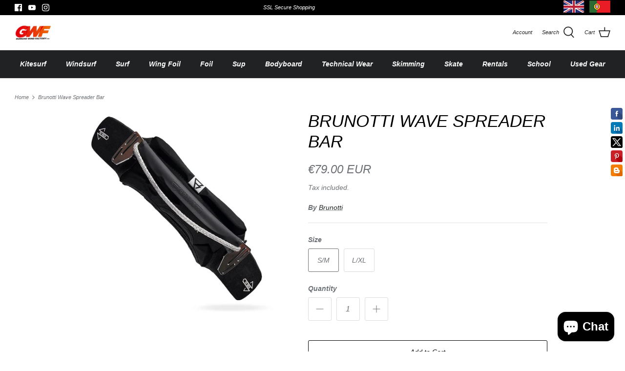

--- FILE ---
content_type: text/plain; charset=utf-8
request_url: https://accessories.w3apps.co/api/accessories?callback=jQuery35106614414902155976_1769031907830&product_id=7393568262&shop_name=guinchowindfactory&_=1769031907831
body_size: 807
content:
jQuery35106614414902155976_1769031907830({"accessories":[],"add_accessories_text":"","loading_text":"Loading...","info_text":"<span style=\"color: rgb(255, 0, 0);\">Add Accessories</span><span style=\"font-size: 10px;\">​</span>","unavailable_text":"Unavailable","open_new_window":true,"image_size":"small","group_variant_options":false,"money_format":"&euro;{{amount}}","currency":"EUR","add_quantity":true,"radio_buttons":false,"show_description":false,"full_description":false,"disable_quick_view":true,"add_to_cart_text":"Add To Cart","quantity_text":"Quantity","quick_view_text":"Quick View","quick_view_button_background_color":null,"quick_view_button_font_color":null,"quick_view_title_color":null,"read_more_text":"Read More","quick_view_adding_text":"Adding...","quick_view_added_text":"Added","CustomCSS":null,"HideImages":false,"DisableTitleLink":false,"HideComparePrice":false})